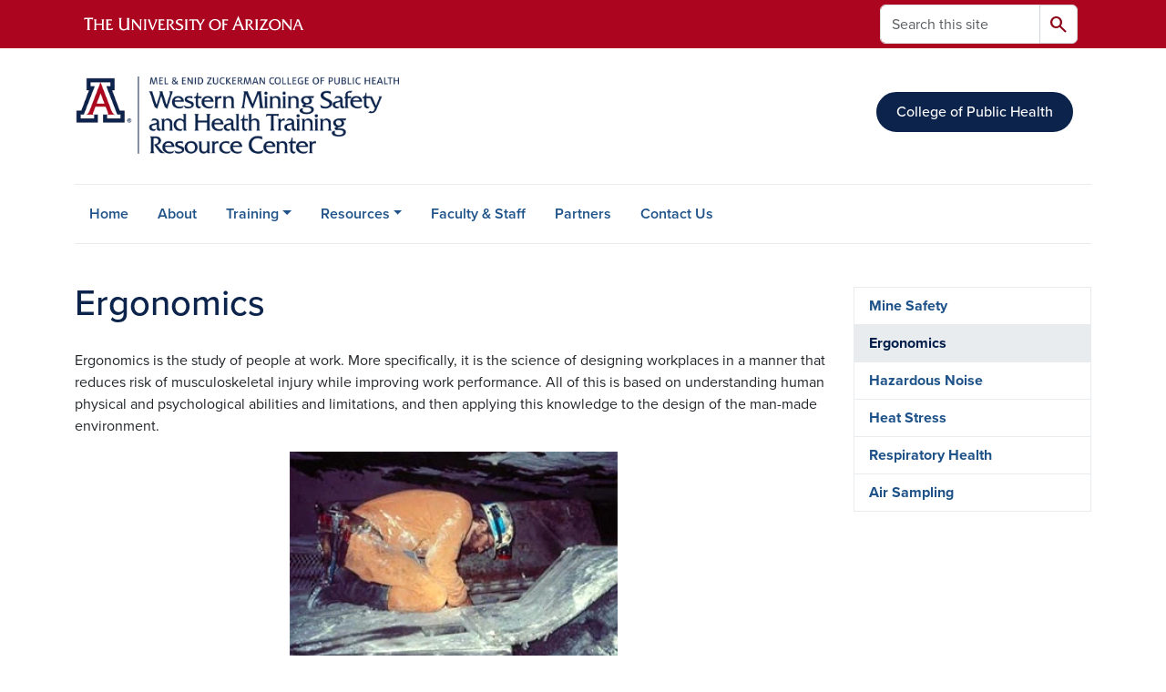

--- FILE ---
content_type: text/html; charset=UTF-8
request_url: https://miningsh.arizona.edu/safety-and-health/ergonomics
body_size: 13092
content:
<!DOCTYPE html>
<html lang="en" dir="ltr" prefix="og: https://ogp.me/ns#" class="sticky-footer">
  <head>
    <meta charset="utf-8" />
<noscript><style>form.antibot * :not(.antibot-message) { display: none !important; }</style>
</noscript><link rel="shortlink" href="https://miningsh.arizona.edu/" />
<meta property="og:site_name" content="Mining Health and Safety" />
<meta property="og:url" content="https://miningsh.arizona.edu/safety-and-health/ergonomics" />
<meta property="og:title" content="Ergonomics" />
<meta name="twitter:card" content="summary" />
<meta name="Generator" content="Arizona Quickstart (https://quickstart.arizona.edu)" />
<meta name="MobileOptimized" content="width" />
<meta name="HandheldFriendly" content="true" />
<meta name="viewport" content="width=device-width, initial-scale=1, shrink-to-fit=no" />
<script type="application/ld+json">{
    "@context": "https://schema.org",
    "@graph": [
        {
            "@type": "CollegeOrUniversity",
            "parentOrganization": {
                "@type": "EducationalOrganization",
                "@id": "https://www.arizona.edu/",
                "name": "University of Arizona",
                "url": "https://www.arizona.edu/",
                "sameAs": [
                    "https://www.facebook.com/uarizona",
                    "https://x.com/uarizona",
                    "https://www.instagram.com/uarizona",
                    "https://linkedin.com/edu/university-of-arizona-17783",
                    "https://www.youtube.com/universityofarizona",
                    "https://en.wikipedia.org/wiki/University_of_Arizona"
                ],
                "address": {
                    "@type": "PostalAddress",
                    "streetAddress": "1401 E University Blvd",
                    "addressLocality": "Tucson",
                    "addressRegion": "AZ",
                    "postalCode": "85721",
                    "addressCountry": "US"
                }
            },
            "url": "https://miningsh.arizona.edu/",
            "name": "University of Arizona Mining Health and Safety"
        }
    ]
}</script>
<meta http-equiv="x-ua-compatible" content="ie=edge" />
<link rel="icon" href="/profiles/custom/az_quickstart/themes/custom/az_barrio/favicon.ico" type="image/vnd.microsoft.icon" />

    <title>Ergonomics | Mining Health and Safety</title>
    <link rel="stylesheet" media="all" href="/sites/default/files/css/css_vwjEl9kFG7IElYbhlOjOMA8yF-Q3PxjUprW5EjVlV9A.css?delta=0&amp;language=en&amp;theme=az_barrio&amp;include=[base64]" />
<link rel="stylesheet" media="all" href="/sites/default/files/css/css_GTy3XLPJWNkg3D1l05Bql6HyhBSKy3F60Ku3ZRJCoAI.css?delta=1&amp;language=en&amp;theme=az_barrio&amp;include=[base64]" />
<link rel="stylesheet" media="all" href="https://use.typekit.net/emv3zbo.css" />
<link rel="stylesheet" media="all" href="https://fonts.googleapis.com/css2?family=Material+Symbols+Rounded:opsz,wght,FILL,GRAD@24,400,1,0#.css" />
<link rel="stylesheet" media="all" href="https://cdn.digital.arizona.edu/lib/az-icons/1.0.4/az-icons-styles.css" />
<link rel="stylesheet" media="all" href="https://cdn.digital.arizona.edu/lib/arizona-bootstrap/5.0.3/css/arizona-bootstrap.min.css" />
<link rel="stylesheet" media="all" href="/sites/default/files/css/css_pvEOvZDIzzac-xfjZKUmEE6IiG3ztE6hkUvj4Wgr-pQ.css?delta=6&amp;language=en&amp;theme=az_barrio&amp;include=[base64]" />
<link rel="stylesheet" media="print" href="/sites/default/files/css/css_TgPxLWvrEdFwe61up80P5e65DnCIM7GKIa6_mYeAgRU.css?delta=7&amp;language=en&amp;theme=az_barrio&amp;include=[base64]" />

    <script type="application/json" data-drupal-selector="drupal-settings-json">{"path":{"baseUrl":"\/","pathPrefix":"","currentPath":"node\/222","currentPathIsAdmin":false,"isFront":false,"currentLanguage":"en"},"pluralDelimiter":"\u0003","suppressDeprecationErrors":true,"gtag":{"tagId":"","consentMode":false,"otherIds":[],"events":[],"additionalConfigInfo":[]},"ajaxPageState":{"libraries":"[base64]","theme":"az_barrio","theme_token":null},"ajaxTrustedUrl":{"\/search\/node":true},"gtm":{"tagId":null,"settings":{"data_layer":"dataLayer","include_environment":false},"tagIds":["GTM-ML2BZB"]},"data":{"extlink":{"extTarget":true,"extTargetAppendNewWindowDisplay":true,"extTargetAppendNewWindowLabel":"(opens in a new window)","extTargetNoOverride":true,"extNofollow":false,"extTitleNoOverride":false,"extNoreferrer":false,"extFollowNoOverride":false,"extClass":"0","extLabel":"(link is external)","extImgClass":false,"extSubdomains":false,"extExclude":"^(?!(https?:\\\/\\\/)(arizona.box.com|docs.google.com|dropbox.com|www.dropbox.com|emailarizona-my.sharepoint.com|events.trellis.arizona.edu)).*","extInclude":"\/sites\/.+\/files\/.+\\.pdf","extCssExclude":"","extCssInclude":"","extCssExplicit":"","extAlert":false,"extAlertText":"This link will take you to an external web site. We are not responsible for their content.","extHideIcons":false,"mailtoClass":"0","telClass":"","mailtoLabel":"(link sends email)","telLabel":"(link is a phone number)","extUseFontAwesome":false,"extIconPlacement":"append","extPreventOrphan":false,"extFaLinkClasses":"fa fa-external-link","extFaMailtoClasses":"fa fa-envelope-o","extAdditionalLinkClasses":"","extAdditionalMailtoClasses":"","extAdditionalTelClasses":"","extFaTelClasses":"fa fa-phone","allowedDomains":[],"extExcludeNoreferrer":""}},"field_group":{"html_element":{"mode":"az_natural_size","context":"view","settings":{"classes":"","id":"","element":"figure","show_label":false,"label_element":"h3","label_element_classes":"","attributes":"","effect":"none","speed":"fast","show_empty_fields":false}}},"user":{"uid":0,"permissionsHash":"d83753232b2e5e170e6e6d988b34382e7bfd9d857791d51690bdcc0af8d97da6"}}</script>
<script src="/sites/default/files/js/js_mq_id7PakgjkRMlgrLHidbSxOLytY1rxQ7o6R_CXVOs.js?scope=header&amp;delta=0&amp;language=en&amp;theme=az_barrio&amp;include=eJxdi-sOgyAMhV-IyiOZAwPCVlsD1Tiffrpbsv05t_bDPga0VtVjp1cizZkiZEUnwerwfQmLmQqJUlTJXKOdx6gtnfSkoXJ6IkHVujXMH7KwBjB1u3OV4tJmh9_8pS0zeHhXV1QLp9FQfDnkvw-4YvsdpwfP0Unj"></script>
<script src="/modules/contrib/google_tag/js/gtag.js?t8k6wm"></script>
<script src="/modules/contrib/google_tag/js/gtm.js?t8k6wm"></script>

  </head>
  <body class="layout-one-sidebar layout-sidebar-second page-node-222 path-node node--type-az-flexible-page">
    <a href="#content" class="visually-hidden-focusable btn btn-dark position-absolute start-50 translate-middle-x z-1 mt-1">
      Skip to main content
    </a>
    <noscript><iframe src="https://www.googletagmanager.com/ns.html?id=GTM-ML2BZB"
                  height="0" width="0" style="display:none;visibility:hidden"></iframe></noscript>

      <div class="dialog-off-canvas-main-canvas" data-off-canvas-main-canvas>
    
<div id="page-wrapper">
  <div id="page">
        <header id="header" class="header" role="banner" aria-label="Site header">
      <div class="arizona-header az-fixed-header-on-mobile bg-red" id="header_arizona">
        <div class="container">
          <div class="row flex-nowrap">
                          <a class="arizona-logo col-auto" href="https://www.arizona.edu" title="The University of Arizona homepage">
                <img class="arizona-line-logo" alt="The University of Arizona Wordmark Line Logo White" src="https://cdn.digital.arizona.edu/logos/v1.0.0/ua_wordmark_line_logo_white_rgb.min.svg" fetchpriority="high" />
              </a>
                                        <section class="d-none d-lg-flex col-auto region region-header-ua-utilities">
    <div class="search-block-form az-search-block block block-search block-search-form-block" data-drupal-selector="search-block-form" id="block-az-barrio-search" role="search">
  
    
          <div class="content">
      <form block="block-az-barrio-search" action="/search/node" method="get" id="search-block-form" accept-charset="UTF-8" class="search-form search-block-form">
  <div class="input-group">
      <label for="edit-keys" class="visually-hidden">Search</label>
<input title="Enter the terms you wish to search for." data-drupal-selector="edit-keys" type="search" id="edit-keys" name="keys" value="" size="15" maxlength="128" class="form-search form-control rounded-start" placeholder="Search this site" aria-label="Search this site" />


<button data-drupal-selector="edit-submit" type="submit" id="edit-submit" value="Search" class="button js-form-submit form-submit btn"><span class="material-symbols-rounded">search</span></button>




  </div>
</form>


    </div>
  
</div>

  </section>

                                      <div class="d-lg-none d-flex col-auto px-0">
                                  <button type="button" data-bs-toggle="offcanvas" data-bs-target="#azMobileNav" aria-controls="azMobileNav" class="btn btn-arizona-header" id="jsAzSearch">
                    <span aria-hidden="true" class="icon material-symbols-rounded">search</span>
                    <span class="icon-text">Search</span>
                  </button>
                                                  <button type="button" data-bs-toggle="offcanvas" data-bs-target="#azMobileNav" aria-controls="azMobileNav" class="btn btn-arizona-header">
                    <span aria-hidden="true" class="icon material-symbols-rounded">menu</span>
                    <span class="icon-text">Menu</span>
                  </button>
                                <div class="offcanvas offcanvas-end mw-100 w-100 bg-white d-flex d-lg-none overflow-y-auto" tabindex="-1" id="azMobileNav" aria-label="Mobile navigation">
                  <div class="offcanvas-header sticky-top p-0 mb-2 text-bg-red d-flex justify-content-between align-items-center">
                    <a href="/" class="btn btn-arizona-header">
                      <span aria-hidden="true" class="icon material-symbols-rounded">home</span>
                      <span class="icon-text">Home</span>
                    </a>
                    <button type="button" data-bs-toggle="offcanvas" data-bs-target="#azMobileNav" aria-controls="azMobileNav" class="btn btn-arizona-header">
                      <span aria-hidden="true" class="icon material-symbols-rounded">close</span>
                      <span class="icon-text">Close</span>
                    </button>
                  </div>
                    <section class="region region-navigation-offcanvas">
    <div class="search-block-form text-bg-white mb-1 border-bottom" data-drupal-selector="search-block-form-2" id="block-az-barrio-offcanvas-searchform" role="search">
  
    
      <form block="block-az-barrio-offcanvas-searchform" action="/search/node" method="get" id="search-block-form--2" accept-charset="UTF-8" class="search-form search-block-form">
  <div class="input-group">
      <label for="edit-keys--2" class="visually-hidden">Search</label>
<input title="Enter the terms you wish to search for." data-drupal-selector="edit-keys" type="search" id="edit-keys--2" name="keys" value="" size="15" maxlength="128" class="form-search form-control rounded-start" placeholder="Search this site" aria-label="Search this site" />


<button data-drupal-selector="edit-submit" type="submit" id="edit-submit--2" value="Search" class="button js-form-submit form-submit btn"><span class="material-symbols-rounded">search</span></button>




  </div>
</form>


  </div>
<div id="block-az-barrio-mobilenavblock" class="block block-az-core block-mobile-nav-block">
  
    
      <div class="content">
      <div id="az_mobile_nav_menu"><div class="border-bottom"><div class="px-3 fw-bold az-mobile-nav-root"><h2 class="h5 my-0">Main Menu</h2>
</div>
</div>
<ul id="az_mobile_nav_menu_links" class="nav nav-pills flex-column bg-white"><li class="nav-item"><a href="/" class="nav-link ms-2" role="button">Home</a></li>
<li class="nav-item"><a href="/about" class="nav-link ms-2" role="button">About</a></li>
<li class="nav-item"><a href="/training" class="nav-link ms-2 border-end" role="button">Training</a><a href="/az_core/mobile_nav_callback/menu_link_content%3Ad7e28734-7915-4d31-b28c-fb7522e6ebc1" class="use-ajax btn btn-lg bg-white az-mobile-nav-link" type="button" data-ajax-http-method="GET" aria-label="View child pages of Training"><span class="material-symbols-rounded text-azurite">chevron_right</span>
</a></li>
<li class="nav-item"><a href="/resources" class="nav-link ms-2 border-end" role="button">Resources</a><a href="/az_core/mobile_nav_callback/menu_link_content%3A4d18edff-fdd8-457a-8c16-901a76bfb7a3" class="use-ajax btn btn-lg bg-white az-mobile-nav-link" type="button" data-ajax-http-method="GET" aria-label="View child pages of Resources"><span class="material-symbols-rounded text-azurite">chevron_right</span>
</a></li>
<li class="nav-item"><a href="/faculty-staff" class="nav-link ms-2" role="button">Faculty &amp; Staff</a></li>
<li class="nav-item"><a href="/partners" class="nav-link ms-2" role="button">Partners</a></li>
<li class="nav-item"><a href="/contact" class="nav-link ms-2" role="button">Contact Us</a></li>
</ul>
</div>

    </div>
  </div>

  </section>

                </div>
              </div>
                      </div>
        </div>
      </div>
      <div id="header_site">
        <div class="container">
          <div class="row">
            <div class="col-12 col-sm-6 col-lg-4">
                <section class="region region-branding">
    <div id="block-az-barrio-branding" class="clearfix block block-system block-system-branding-block">
  
    
        <a href="/" title="Mining Health and Safety | Home" class="qs-site-logo d-block" rel="home"><img class="img-fluid" fetchpriority="high" src="/sites/default/files/miningsh-logo_0_0.png" alt="Mining Health and Safety | Home" />
</a>
    </div>

  </section>

            </div>
            <div class="col-12 col-sm-6 col-lg-8">
              <div class="row">
                  <section class="col-md region region-header">
    
  </section>

              </div>
                            <div class="row">
                  <section class="row region region-header-2">
    <div id="block-az-barrio-cophupperrightuibutton" class="align-right block-content-az_flexible_block block block-block-content block-block-content6a1a97dd-7ced-475c-9c92-a72f03b990f5">
  
    
      <div class="content">
      
      <div class="field field--name-field-az-main-content field--type-entity-reference-revisions field--label-hidden field__items">
              <div class="field__item">
  <div class="mb-0 paragraph background-wrapper paragraph--type--az-text-background paragraph--view-mode--default text-bg-white py-0">
                <div class="container">
        <div class="row">
          <div class="col">
            <div class="content">
              
            <div class="clearfix text-formatted field field--name-field-az-text-area field--type-text-long field--label-hidden field__item"><p class="text-center text-sm-end mt-sm-5">
<a class="btn btn-blue" href="https://publichealth.arizona.edu">College of Public Health</a>
</p></div>
      
            </div>
          </div>
        </div>
      </div>
      </div>
</div>
          </div>
  
    </div>
  </div>

  </section>

              </div>
                          </div>
          </div>
        </div>
        <div class="container">
                      <div class="row d-none d-lg-flex">
              <div class="col-lg">
                <nav id="navbar-top" class="navbar navbar-expand">
                    <section class="region region-navigation">
          <nav role="navigation" aria-labelledby="block-az-barrio-main-menu-menu" id="block-az-barrio-main-menu" class="block block-menu navigation menu--main">
                      
    <h2 class="visually-hidden" id="block-az-barrio-main-menu-menu">Main navigation</h2>
    

              
              <ul id="block-az-barrio-main-menu" block="block-az-barrio-main-menu" class="clearfix navbar-nav flex-lg-row">
                          <li class="nav-item">
                                        <a href="/" class="nav-link" data-drupal-link-system-path="&lt;front&gt;">Home</a>
                          </li>
                                  <li class="nav-item">
                                        <a href="/about" class="nav-link" data-drupal-link-system-path="node/105">About</a>
                          </li>
                                  <li class="nav-item menu-item--expanded dropdown nav-item nav-item-parent keep-open">
                            	    <button class="nav-item menu-item--expanded dropdown nav-item nav-item-parent keep-open nav-link dropdown-toggle" data-bs-toggle="dropdown" aria-expanded="false" aria-haspopup="true" data-bs-display="static">Training</button>
                                  <div class="dropdown-menu">
                                                  <a href="/training" class="dropdown-item" data-drupal-link-system-path="node/107">Training Programs</a>
                                                                    <a href="/safety-and-health" class="dropdown-item" data-drupal-link-system-path="node/108">Tutorials on Safety &amp; Health</a>
                                                                    <a href="/training/video-tutorials" class="dropdown-item" data-drupal-link-system-path="node/88">Video Series for Trainers</a>
                                                                    <a href="/training/msha-certification" class="dropdown-item" data-drupal-link-system-path="node/111">MSHA Certification</a>
                                                                    <a href="/training/train-the-trainer" class="dropdown-item" data-drupal-link-system-path="node/97">Train-the-Trainer</a>
                                                                    <a href="/training/supervisor-training" class="dropdown-item" data-drupal-link-system-path="node/96">Supervisor Training Courses</a>
                                </div>
      
                          </li>
                                  <li class="nav-item menu-item--expanded dropdown nav-item nav-item-parent keep-open">
                            	    <button class="nav-item menu-item--expanded dropdown nav-item nav-item-parent keep-open nav-link dropdown-toggle" data-bs-toggle="dropdown" aria-expanded="false" aria-haspopup="true" data-bs-display="static">Resources</button>
                                  <div class="dropdown-menu">
                                                  <a href="/resources" class="dropdown-item" data-drupal-link-system-path="node/103">Training Resources</a>
                                                                    <a href="/resources/competency-models" class="dropdown-item" data-drupal-link-system-path="node/99">Competency Models</a>
                                                                    <a href="/resources/guides-and-handbooks" class="dropdown-item" data-drupal-link-system-path="node/101">Guides &amp; Handbooks</a>
                                                                    <a href="/resources/tabletop-activities" class="dropdown-item" data-drupal-link-system-path="node/102">Tabletop Games &amp; Apps</a>
                                                                    <a href="/resources/tracking-and-analytics" class="dropdown-item" data-drupal-link-system-path="node/87">Tracking &amp; Analytics</a>
                                                                    <a href="/resources/software" class="dropdown-item" data-drupal-link-system-path="node/110">Training Software</a>
                                </div>
      
                          </li>
                                  <li class="nav-item">
                                        <a href="/faculty-staff" class="nav-link" data-drupal-link-system-path="node/104">Faculty &amp; Staff</a>
                          </li>
                                  <li class="nav-item">
                                        <a href="/partners" class="nav-link" data-drupal-link-system-path="node/106">Partners</a>
                          </li>
                                  <li class="nav-item">
                                        <a href="/contact" class="nav-link" data-drupal-link-system-path="webform/contact">Contact Us</a>
                          </li>
                      </ul>
      


      </nav>

  </section>

                </nav>
              </div>
            </div>
                                <div class="row">
                <section class="col-md region region-help">
    <div data-drupal-messages-fallback class="hidden"></div>

  </section>

            </div>
                  </div>
      </div>
    </header>

    <div id="main-wrapper" class="layout-main-wrapper clearfix">
        <div id="main">
                              <div class="container">
            <div class="row row-offcanvas row-offcanvas-left clearfix">
              <main class="main-content col col-md-9" id="content" role="main">
                  <section class="region region-content">
    <div id="block-az-barrio-page-title" class="block block-core block-page-title-block">
  
    
      <div class="content">
      
  <h1 class="title"><span class="field field--name-title field--type-string field--label-hidden">Ergonomics</span>
</h1>


    </div>
  </div>
<div id="block-az-barrio-content" class="block block-system block-system-main-block">
  
    
      <div class="content">
      

<article class="node node--type-az-flexible-page node--view-mode-full clearfix">
  <header>
    
        
      </header>
  <div class="node__content clearfix">
    


      <div class="field field--name-field-az-main-content field--type-entity-reference-revisions field--label-hidden field__items">
              <div class="field__item">  <div class="mb-0 paragraph paragraph--type--az-text paragraph--view-mode--default">
          
            <div class="clearfix text-formatted field field--name-field-az-text-area field--type-text-long field--label-hidden field__item"><p>Ergonomics is the study of people at work. More specifically, it is the science of designing workplaces in a manner that reduces risk of musculoskeletal injury while improving work performance. All of this is based on understanding human physical and psychological abilities and limitations, and then applying this knowledge to the design of the man-made environment.</p>

<div class="align-center">
  
  
<figure style="max-width: 360px;">
    
  <div class="field field--name-field-media-az-image field--type-image field--label-visually_hidden">
    <div class="field__label visually-hidden">Image</div>
              <div class="field__item">  <img loading="lazy" class="img-fluid image-style-az-small" src="/sites/default/files/styles/az_small/public/2024-01/ergo.jpg.webp?itok=jnFHpV42" width="360" height="236" alt="Photo of Miner on job, crouched over with poor ergonomics">


</div>
          </div>

  </figure>
</div>


<p>A substantial amount of information regarding ergonomics is available from NIOSH, various universities, and the Board of Certified Professional Ergonomists. This primer provides a summary of ergonomics principles and practices.</p>

<hr>
<p><span class="h3"><strong>Ergonomics Overview</strong></span><br>
Ergonomics (or human factors engineering, as it was originally known in the USA) historically involved the study and improvement of human-machine systems. The desire to improve human performance can be traced to pre-historic times, through changes in tools and weapons which improved hunting and warfare performance. The modern field of ergonomics developed out of military necessity during the Second World War. Early in the war, pilots and operators were commonly blamed for the failings of their airplanes, tanks, and ships. As losses mounted, the mismatch between operator abilities and equipment characteristics became painfully clear: The failures were often due to factors beyond the operators' control. Tactical necessity compelled the world's militaries to re-think design and build their equipment around the ergonomic needs of their soldiers.</p>

<div class="align-center">
  
  
<figure style="max-width: 360px;">
    
  <div class="field field--name-field-media-az-image field--type-image field--label-visually_hidden">
    <div class="field__label visually-hidden">Image</div>
              <div class="field__item">  <img loading="lazy" class="img-fluid image-style-az-small" src="/sites/default/files/styles/az_small/public/2024-01/ergo-overview-1.jpg.webp?itok=IqyZOMI1" width="360" height="264" alt="Interior of a truck cabin">


</div>
          </div>

  </figure>
</div>


<p>Eventually the desire for better human-machine performance spread through industry. A new emphasis on injury reductions led to further studies which considered the mismatch between people and tasks. Much of the early work on human physical capability was done in Europe; however, by the 1970s, U.S. researchers were focused on the importance of job and task design as a means to limit musculoskeletal injuries. Back injuries were of particular interest, because they were the most frequent and costly. Over time, researchers have come to understand the significant relationship between human capacity — both physical and psychological — and task-induced external load. As a result, interests have gradually expanded to consider all forms of musculoskeletal injury.</p>

<div class="align-center">
  
  
<figure style="max-width: 360px;">
    
  <div class="field field--name-field-media-az-image field--type-image field--label-visually_hidden">
    <div class="field__label visually-hidden">Image</div>
              <div class="field__item">  <img loading="lazy" class="img-fluid image-style-az-small" src="/sites/default/files/styles/az_small/public/2024-01/ergo-overview-3.jpg.webp?itok=vrZ6qPzg" width="360" height="264" alt="Photo of miner carrying obtuse material">


</div>
          </div>

  </figure>
</div>


<p>Musculoskeletal injury remains the focus of ergonomics today. In designing equipment or tasks, there are many key questions to consider: What is reasonable to expect from people? How much can an individual safely lift, push, or pull without being overloaded? How do overload constraints vary with body posture and time on task? How variable is that within the individual (day-to-day variability due to fatigue, yesterday's activity, etc.) and between individuals (the large young active male versus the small elderly sedentary female)? How long can an individual focus on a task, and what factors affect focus? What can people hear, see, feel, or otherwise perceive about their jobs, and how does this perception change with time? As we understand these and related ergonomics factors, we can design jobs within the capacity of the workforce, and therefore yield more consistent performance with fewer musculoskeletal injuries.</p>

<hr>
<p><span class="h3"><strong>Ergonomics and Mining</strong></span><br>
<span class="lead">How does this relate to mining? In mining, the man-made environment encompasses the tools, equipment, and job/task designs on the mine site.</span></p>

<p>Consider the variety of tools used by mechanics to maintain the haul trucks — welders, wrenches, chippers, hammers, screwdrivers, pneumatic versions of these tools, testers, etc. &nbsp;Now consider how these tools are used. What forces are the mechanics required to exert to control and work with the tools? &nbsp;What postures are required of the mechanics during the exertion of these forces, and how does the posture change the risk of musculoskeletal injury? &nbsp;How often does this tool have to be used each day, or how often does the task have to be done? &nbsp;How much does the mechanic (or the supervisor) understand about how posture, force, and frequency combine to raise/lower the injury risk? &nbsp;How much time has been spent by management, the supervisor, or even the mechanic in evaluating the interactions between the mechanic, the equipment being worked on, the tool(s) used, the postures selected, the exposure frequency in a given time period, the length of the work and rest periods, and the work environment? &nbsp;Then how much time has been made available (and actually used) to decide how to proceed to minimize the musculoskeletal injury risk given the above risk factors that need consideration.</p>

<p>Now let us expand our consideration to the wide variety of equipment used on a mine site. These include people moving equipment, product moving/material handling equipment, product processing equipment, process control equipment, packaging equipment, office equipment, IT equipment, etc. &nbsp;In the same way as described for the mechanic, people interact with all of this equipment. &nbsp; The design of the equipment, the design of people's interaction with the equipment, and people's individual abilities and limitations determine the extent of musculoskeletal injury risk for each person, as well as how well they are able to perform when using the equipment.</p>

<div class="align-center">
  
  
<figure style="max-width: 360px;">
    
  <div class="field field--name-field-media-az-image field--type-image field--label-visually_hidden">
    <div class="field__label visually-hidden">Image</div>
              <div class="field__item">  <img loading="lazy" class="img-fluid image-style-az-small" src="/sites/default/files/styles/az_small/public/2024-01/bad-posture.jpg.webp?itok=ROorUuoh" width="360" height="236" alt="Person sitting with bad posture">


</div>
          </div>

  </figure>
</div>


<p>For example, consider a chair. Chairs are used in many places on a mine site (vehicles, offices, control rooms, meeting rooms, etc.) and for many work-related activities. &nbsp;Yet chairs can be the source of many problems: Low back, mid-back, neck, shoulder, arm, and wrist pain, as well as fatigue, eyestrain, and headaches. &nbsp;Some of the above can be serious enough to result in recordable injuries, and all affect the quality and quantity of a persons production. &nbsp;Like any other piece of equipment, it needs to be matched to the user and the task. &nbsp;Even the simple, "cheap", conference room chairs have a purpose. &nbsp;If they result in discomfort, people are distracted and the training or meeting time is of less value. &nbsp;Note the back and neck posture in the photo. &nbsp;The operator is intently focused on a control panel, holding his body in tension as he tries to control a process. &nbsp;He wears glasses and complains of eyestrain, neck pain, and low back pain. &nbsp;These complaints are unsurprising. The mine operator ultimately re-configured these workstations. How much time and analysis went into the selection of chairs to match the task, the people using them, and the effect on those chairs (i.e. discomfort, fatigue, and reduced performance)? These are the key considerations that will impact overall productivity — far more than the cost savings of a few office chairs purchased at a "good" price.</p>

<hr>
<p><span class="h3"><strong>Ergonomics Example</strong></span><br>
<span class="lead">Consider this ergonomic problem and its very simple solution:</span></p>

<div class="align-center">
  
  
<figure style="max-width: 360px;">
    
  <div class="field field--name-field-media-az-image field--type-image field--label-visually_hidden">
    <div class="field__label visually-hidden">Image</div>
              <div class="field__item">  <img loading="lazy" class="img-fluid image-style-az-small" src="/sites/default/files/styles/az_small/public/2024-01/ergo-example-1.jpg.webp?itok=o_EAcibZ" width="360" height="264" alt="Person feeding copper sheets into press">


</div>
          </div>

  </figure>
</div>


<p>Consider a person feeding copper sheets into a press. The problem is the sheets are stuck together and, being flat, they are hard to separate and pick up. &nbsp;Workers must slap the surface hard to jar the sheets loose, so they can be separated and picked up. Hand injuries are likely from the repetitive slapping, and this process slows down the work by 30% to 40%.</p>

<div class="align-center">
  
  
<figure style="max-width: 360px;">
    
  <div class="field field--name-field-media-az-image field--type-image field--label-visually_hidden">
    <div class="field__label visually-hidden">Image</div>
              <div class="field__item">  <img loading="lazy" class="img-fluid image-style-az-small" src="/sites/default/files/styles/az_small/public/2024-01/ergo-example-2.jpg.webp?itok=ktvZ-b2g" width="360" height="264" alt="ergonomics example photo 2">


</div>
          </div>

  </figure>
</div>


<p><span class="lead">Ergonomic solutions are often simple and cost effective. They require listening to the people doing the work, understanding their constraints, and applying lateral thinking.</span></p></div>
      
      </div>
</div>
          </div>
  
  </div>
</article>

    </div>
  </div>

  </section>

              </main>
                                                                      <div class="sidebar_second sidebar col-md-3 order-last" id="sidebar_second">
                <aside class="section" role="complementary">
                    <section class="region region-sidebar-second">
          <nav role="navigation" aria-labelledby="block-az-barrio-tutorials-menu" id="block-az-barrio-tutorials" class="mt-5 block block-menu navigation menu--tutorials">
                      
    <h2 class="visually-hidden" id="block-az-barrio-tutorials-menu">Tutorials</h2>
    

                            <ul block="block-az-barrio-tutorials" class="clearfix nav flex-column nav-pills text-bg-white">
                    <li class="nav-item">
                <a href="/safety-and-health/safety" class="nav-link nav-link--safety-and-health-safety" data-drupal-link-system-path="node/221">Mine Safety</a>
              </li>
                <li class="nav-item menu-item--active-trail">
                <a href="/safety-and-health/ergonomics" class="nav-link nav-link--safety-and-health-ergonomics is-active" data-drupal-link-system-path="node/222" aria-current="page">Ergonomics</a>
              </li>
                <li class="nav-item">
                <a href="/safety-and-health/hazardous-noise" class="nav-link nav-link--safety-and-health-hazardous-noise" data-drupal-link-system-path="node/223">Hazardous Noise</a>
              </li>
                <li class="nav-item">
                <a href="/safety-and-health/heat-stress" class="nav-link nav-link--safety-and-health-heat-stress" data-drupal-link-system-path="node/100">Heat Stress</a>
              </li>
                <li class="nav-item">
                <a href="/safety-and-health/chemical-exposures" class="nav-link nav-link--safety-and-health-chemical-exposures" data-drupal-link-system-path="node/196">Respiratory Health</a>
              </li>
                <li class="nav-item">
                <a href="/safety-and-health/air-sampling" class="nav-link nav-link--safety-and-health-air-sampling" data-drupal-link-system-path="node/203">Air Sampling</a>
              </li>
        </ul>
  

      </nav>

  </section>

                </aside>
              </div>
                          </div>
          </div>
          
                                                </div>
    </div>

    <footer class="site-footer">
                <div class="text-bg-warm-gray py-5" role="contentinfo">
                    <section>
            <div class="container">
              <div class="row">
                                  <div class="col-12 col-sm-5 col-md-4 col-lg-4 text-center-xs text-sm-start">
                    <div class="row bottom-buffer-30">
                      <div class="col">
                        <a href="https://publichealth.arizona.edu" title="Mining Health and Safety | College of Public Health" rel="home" class="qs-site-logo d-block mt-0"><img class="img-fluid" src="/sites/default/files/ua-coph.png" alt="Mining Health and Safety | College of Public Health" />
</a>
                      </div>
                    </div>
                  </div>
                                                  <!-- Force next columns to break to new line at md breakpoint and up -->
                  <div class="w-100 d-block d-sm-none"></div>
                    <section class="col-12 col-sm-7 col-md-8 col-lg-8 region region-footer">
    <div id="block-az-barrio-lowellinstitutelogo" class="align-right block-content-az_flexible_block block block-block-content block-block-contentada13194-af0d-4e48-aece-c3e12c98af2f">
  
    
      <div class="content">
      
      <div class="field field--name-field-az-main-content field--type-entity-reference-revisions field--label-hidden field__items">
              <div class="field__item">
  <div class="mb-0 paragraph background-wrapper paragraph--type--az-text-background paragraph--view-mode--default bg-transparent py-0">
                <div class="container">
        <div class="row">
          <div class="col">
            <div class="content">
              
            <div class="clearfix text-formatted field field--name-field-az-text-area field--type-text-long field--label-hidden field__item"><div style="width: 270px"><a href="https://minerals.arizona.edu/" target="_blank"><div>
  
  
<figure style="max-width: 360px;">
    
  <div class="field field--name-field-media-az-image field--type-image field--label-visually_hidden">
    <div class="field__label visually-hidden">Image</div>
              <div class="field__item">  <img loading="lazy" class="img-fluid image-style-az-small" src="/sites/default/files/styles/az_small/public/2024-01/imr-logo.png.webp?itok=Zozu-Pga" width="360" height="73" alt="Lowell Institute for Mineral Resources">


</div>
          </div>

  </figure>
</div>
</a></div>
</div>
      
            </div>
          </div>
        </div>
      </div>
      </div>
</div>
          </div>
  
    </div>
  </div>

  </section>

                                <div class="col-12">
                  <hr>
                </div>
              </div>
            </div>
          </section>
                              <div id="footer_sub">
            <div class="container">
              <div class="row">
                  <section class="col-md region region-footer-sub">
    <div id="block-az-barrio-nioshgrantfooter" class="block-content-az_flexible_block block block-block-content block-block-content4f89767e-c863-40ec-ad26-b71347505631">
  
    
      <div class="content">
      
      <div class="field field--name-field-az-main-content field--type-entity-reference-revisions field--label-hidden field__items">
              <div class="field__item">  <div class="mb-0 paragraph paragraph--type--az-text paragraph--view-mode--default">
          
            <div class="clearfix text-formatted field field--name-field-az-text-area field--type-text-long field--label-hidden field__item"><div class="align-center">
  
  
<div class="d-flex">
    
<figure>
    
            <div class="field field--name-field-media-az-image field--type-image field--label-hidden field__item">  <img loading="lazy" class="img-fluid image-style-az-natural" src="/sites/default/files/styles/az_natural/public/2024-01/niosh.png.webp?itok=IlIwGICr" width="320" height="85" alt="NIOSH logo">


</div>
      
  </figure>
  </div>
</div>


<p class="text-align-center"><strong>NIOSH Grant 1U60OH010014-01</strong></p>

<p class="text-align-center">Western Mining Safety and Health Training Resource Center</p></div>
      
      </div>
</div>
          </div>
  
    </div>
  </div>

  </section>

              </div>
              <div class="row">
                
              </div>
              <div class="row">
                <div class="col text-center">
                                    <hr>
                                    <p class="fw-light"><em>We respectfully acknowledge <a href="https://www.arizona.edu/university-arizona-land-acknowledgment">the University of Arizona is on the land and territories of Indigenous peoples</a>. Today, Arizona is home to 22 federally recognized tribes, with Tucson being home to the O’odham and the Yaqui. The university strives to build sustainable relationships with sovereign Native Nations and Indigenous communities through education offerings, partnerships, and community service.</em></p><hr>
                  <p class="small" style="margin-bottom: 0.25rem;"><a href="https://www.arizona.edu/information-security-privacy" target="_blank">University Information Security and Privacy</a></p>
                  
                  <p class="small">&copy; 2026 The Arizona Board of Regents on behalf of <a href="https://www.arizona.edu" target="_blank">The University of Arizona</a>.</p>
                </div>
              </div>
            </div>
          </div>
                  </div>
            </footer>
      </div>
</div>

  </div>

    
    <script src="/core/assets/vendor/jquery/jquery.min.js?v=4.0.0-rc.1"></script>
<script src="/sites/default/files/js/js_rmeIpnwhfUPduQgSIu1QQamr_G_kE456AeM5CwUJk-s.js?scope=footer&amp;delta=1&amp;language=en&amp;theme=az_barrio&amp;include=eJxdi-sOgyAMhV-IyiOZAwPCVlsD1Tiffrpbsv05t_bDPga0VtVjp1cizZkiZEUnwerwfQmLmQqJUlTJXKOdx6gtnfSkoXJ6IkHVujXMH7KwBjB1u3OV4tJmh9_8pS0zeHhXV1QLp9FQfDnkvw-4YvsdpwfP0Unj"></script>
<script src="https://cdn.digital.arizona.edu/lib/arizona-bootstrap/5.0.3/js/arizona-bootstrap.bundle.min.js"></script>
<script src="/sites/default/files/js/js_h6s6xHmjYd4yyg9u2f6ISIxZVbJOLtvXS0ctvcsIYX0.js?scope=footer&amp;delta=3&amp;language=en&amp;theme=az_barrio&amp;include=eJxdi-sOgyAMhV-IyiOZAwPCVlsD1Tiffrpbsv05t_bDPga0VtVjp1cizZkiZEUnwerwfQmLmQqJUlTJXKOdx6gtnfSkoXJ6IkHVujXMH7KwBjB1u3OV4tJmh9_8pS0zeHhXV1QLp9FQfDnkvw-4YvsdpwfP0Unj"></script>

  </body>
</html>


--- FILE ---
content_type: text/css
request_url: https://tags.srv.stackadapt.com/sa.css
body_size: -11
content:
:root {
    --sa-uid: '0-511856d4-c16b-5c20-42be-08a5d2d89ae2';
}